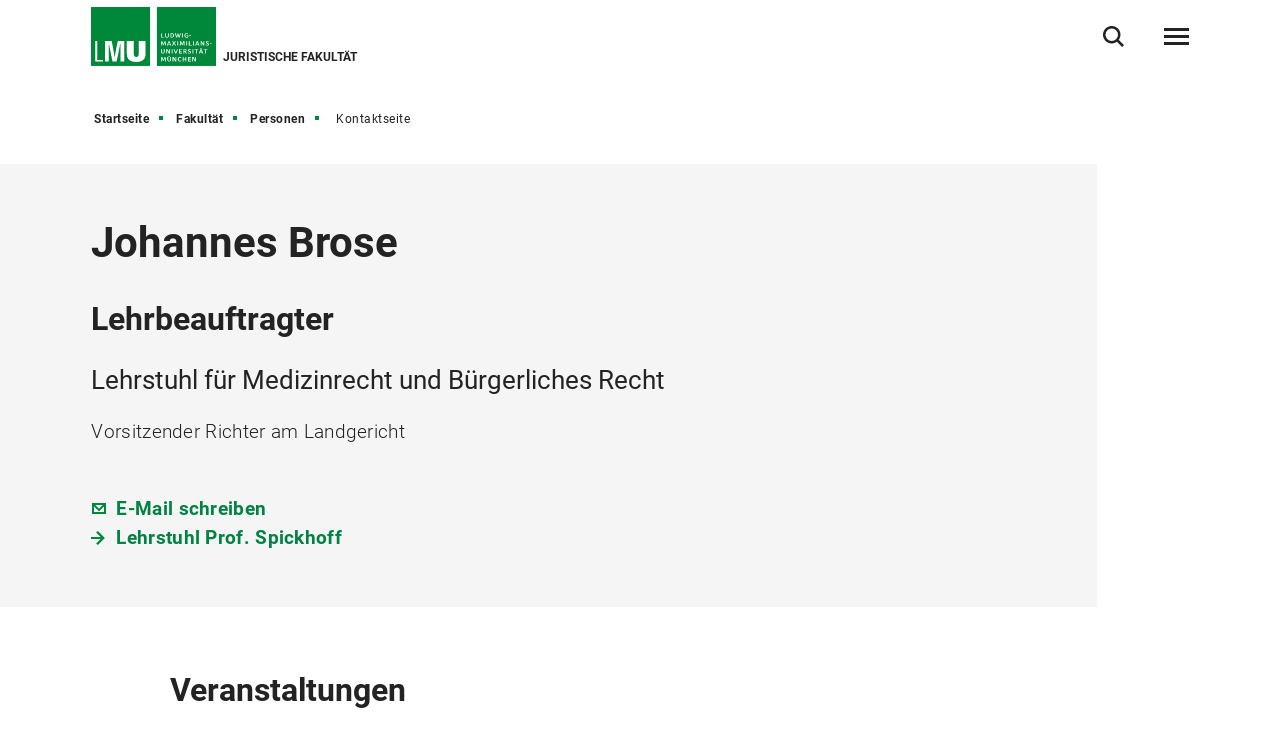

--- FILE ---
content_type: text/html
request_url: https://www.jura.lmu.de/de/fakultaet/personen/kontaktseite/johannes-brose-14f72e8f.html
body_size: 5313
content:
<!DOCTYPE html>
<!--[if lt IE 7]>      <html lang="de" class="no-js lt-ie9 lt-ie8 lt-ie7"> <![endif]-->
<!--[if IE 7]>         <html lang="de" class="no-js lt-ie9 lt-ie8"> <![endif]-->
<!--[if IE 8]>         <html lang="de" class="no-js lt-ie9"> <![endif]-->
<!--[if gt IE 8]><!-->
<html lang="de" class="no-js"> <!--<![endif]-->
	<head>
<meta charset="utf-8"/>
<meta http-equiv="X-UA-Compatible" content="IE=Edge"/>
<meta name="viewport" content="width=device-width"/>
<meta name="language" content="de" />
<meta name="keywords" content="Person, Adresse, Funktion,Ludwig-Maximilians-Universität, Universität, München, Forschung, Lehrangebot, LMU" />
<meta name="description" content="Detailierte Informationen zur Person" />
	<meta name="twitter:card" content="summary" />
	<meta name="twitter:site" content="@LMU_Muenchen" />
	<meta property="og:url" content="https://www.jura.lmu.de/de/fakultaet/personen/kontaktseite/johannes-brose-14f72e8f.html" />
	<meta property="og:type" content="website" />
	<meta property="og:title" content="Kontaktseite" />
		<meta property="og:image" content="https://cms-cdn.lmu.de/assets/img/Logo_LMU_og.png" />
		<meta property="og:image:width" content="1200" />
		<meta property="og:image:height" content="567" />
		<meta name="twitter:image" content="https://cms-cdn.lmu.de/assets/img/Logo_LMU_og.png" />
		<meta name="twitter:image:alt" content="Logo Ludwig Maximilians Universität München" />
		<meta property="og:image:alt" content="Logo Ludwig Maximilians Universität München" />
<meta name="Publisher" content="Ludwig-Maximilians-Universität München, Geschwister-Scholl-Platz 1, 80539 München" />
<meta name="Revisit" content="After 2 Days" />
<meta name="robots" content="index,follow">
<title>Kontaktseite - Juristische Fakultät - LMU München</title>
<link rel="preload" href="https://cms-cdn.lmu.de/assets/fonts/roboto-v18-latin-300.woff2" as="font" type="font/woff2" crossorigin>
<link rel="preload" href="https://cms-cdn.lmu.de/assets/fonts/roboto-v18-latin-regular.woff2" as="font" type="font/woff2" crossorigin>
<link rel="preload" href="https://cms-cdn.lmu.de/assets/fonts/roboto-v18-latin-italic.woff2" as="font" type="font/woff2" crossorigin>
<link rel="preload" href="https://cms-cdn.lmu.de/assets/fonts/roboto-v18-latin-700.woff2" as="font" type="font/woff2" crossorigin>
<link rel="preload" href="https://cms-cdn.lmu.de/assets/fonts/robotoserif-semibold.woff2" as="font" type="font/woff2" crossorigin>
<link rel="stylesheet" href="https://cms-cdn.lmu.de/assets/css/app.bundle.css"/>
<link rel="stylesheet" href="https://cms-cdn.lmu.de/assets/css/person.bundle.css"/>
<script src="https://cms-cdn.lmu.de/assets/scripts/jquery-3.5.1.min.js"></script>
<!-- Integration aller js-files zur Darstellung von Vue -->
<script src="https://cms-cdn.lmu.de/assets/vuejs/v3_3_4_vue_min.js"></script>
<script src="https://cms-cdn.lmu.de/assets/vuejs/v4_0_2_vuex.min.js"></script>
<script src="https://cms-cdn.lmu.de/assets/vuejs/v4_2_6_es6-promise_auto.min.js"></script>
<script src="https://cms-cdn.lmu.de/assets/vuejs/v0_18_0_axios.min.js"></script>
<link rel="shortcut icon" href="https://cms-cdn.lmu.de/assets/img/favicon.ico" type="image/x-icon">
<link rel="icon" href="https://cms-cdn.lmu.de/assets/img/favicon.ico" type="image/x-icon">	
		<!-- Matomo -->
		<script>
		  var _paq = window._paq = window._paq || [];
		  /* tracker methods like "setCustomDimension" should be called before "trackPageView" */
		  _paq.push(['trackPageView']);
		  _paq.push(['enableLinkTracking']);
		  (function() {
		    var u="https://web-analytics.lmu.de/";
		    _paq.push(["disableCookies"]);
		    _paq.push(['setTrackerUrl', u+'matomo.php']);
		    _paq.push(['setSiteId', '165']);
		    var d=document, g=d.createElement('script'), s=d.getElementsByTagName('script')[0];
		    g.type='text/javascript'; g.async=true; g.src=u+'matomo.js'; s.parentNode.insertBefore(g,s);
		  })();
		</script>
		<!-- End Matomo Code -->
	</head>
	<body >
        <nav class="c-skiplinks" data-js-module="skiplinks" data-js-item="skip-links">
	<h6 class="skiplinks__headline">Navigation und Service</h6>
	<p class="skiplinks__text"><em>Direkt zu:</em></p>
		<ul class="skiplink__list">
				<li class="skiplink__list-item">
					<a class="skiplink__link" href="#r-main">Inhalt</a>
				</li>
				<li class="skiplink__list-item">
					<a class="skiplink__link" data-js-item="skip-links-nav" href="#stacknav">Hauptnavigation</a>
				</li>
				<li class="skiplink__list-item">
					<a class="skiplink__link"
					   data-js-item="skip-links-search" href="#r-search">Suche</a>
				</li>
		</ul>
</nav> 
		<header id="header" class="c-header" data-js-module="header" data-js-item="header"> <div class="grid__container"> <div class="grid__row"> <div class="header__wrapper"> <a class="header__logo-wrapper" href="https://www.jura.lmu.de/de/"><img class="header__logo" src="https://cms-cdn.lmu.de/assets/img/Logo_LMU.svg" alt="Logo Ludwig Maximilians Universität München"/></a> <div class="header__facilities-title"> <span>Juristische Fakultät</span> </div> <div class="header__navigation-wrapper"> <nav class="c-main-navigation" data-js-module="main-navigation"> <h2 class="main-navigation__headline">Hauptnavigation</h2> <ul class="main-navigation__list"> <li class="main-navigation__list-item"> <a href="https://www.jura.lmu.de/de/studium/" class="main-navigation__list-link" ><span class="main-navigation__list-link-text" >Studium</span></a> </li> <li class="main-navigation__list-item"> <a href="https://www.jura.lmu.de/de/forschung/" class="main-navigation__list-link" ><span class="main-navigation__list-link-text" >Forschung</span></a> </li> <li class="main-navigation__list-item"> <a href="https://www.jura.lmu.de/de/fakultaet/" class="main-navigation__list-link" ><span class="main-navigation__list-link-text" >Fakultät</span></a> </li> <li class="main-navigation__list-item is-bordered is-language" data-js-module="overlay-handler"> <a class="main-navigation__list-link" href="#" aria-haspopup="true" aria-expanded="false" data-js-item="overlay-handler-cta" title="Zur englischen Sprachversion / Switch to English" data-content=' { "html": {"htmlCssContent": "", "htmlContent": "<div class=\"c-error-page--lightbox\" data-css=\"c-error-page\"><div class=\"grid__container\"><div class=\"grid__row\"><div class=\"error-page__content\"><h2 class=\"error-page__headline\">This page is not available in English. Sorry!<\/h2><div class=\"error-page__description\"><p><b>Would you like to know more?<\/b><\/p><\/div><nav class=\"error-page__navigation-area\"><div class=\"c-link-button--default is-start error-page__navigation\" data-css=\"c-link-button\"><a class=\"link-button__link\" href=\"../../../../en/\">Home<\/a><\/div><\/nav><\/div><div class=\"error-page__watermark\" aria-hidden=\"true\"><div class=\"error-page__watermark_bg\" aria-hidden=\"true\">&nbsp;<\/div><\/div><\/div><\/div><\/div>"}}'> <span class="main-navigation__list-link-text" lang="en">EN</span> <span class="main-navigation__list-link-text-a11y" lang="en">Zur englischen Sprachversion / Switch to English</span> </a> </li> <li class="main-navigation__list-item is-bordered is-search"> <button type="button" class="main-navigation__list-link is-search" data-js-item="toggle-search"> <span class="main-navigation__list-link-text">Suche öffnen/schließen</span> </button> </li> <li id="hamburgermenu" class="main-navigation__list-item is-bordered is-last"> <hamburger-menu-app></hamburger-menu-app> </li> </ul> </nav> </div> </div> </div> </div> </header>
<script>
		var url_json_mainnav = "https://www.jura.lmu.de/site_tech/json-hauptnavigation/standard-json-generierungsseite.json";
		url_json_mainnav = url_json_mainnav + "?nocache=" + (new Date()).getTime();
	function vuenaviload() {LmuStackNavigation.init({config: {menuId: "578438",url: url_json_mainnav,fallbackError: {title: "Die Navigation funktioniert gerade nicht!",text: "Wir arbeiten daran. Bitte nutzen Sie bis dahin die Sitemap zum Navigieren in der Website."},lngVersions: {"settings": {"navigationClasses": "is-language","navigationJsItem": "2"},"content": {"headline": "Sprachversion","linkID": "578438","items": [{"settings": {"itemClasses": ""},"content": {"link": {"settings": {"linkClasses": ""},"content": {"linkHref": "#","dataContent": 
{ "html": {"htmlCssContent": "", "htmlContent": "<div class=\"c-error-page--lightbox\" data-css=\"c-error-page\"><div class=\"grid__container\"><div class=\"grid__row\"><div class=\"error-page__content\"><h2 class=\"error-page__headline\">This page is not available in English. Sorry!<\/h2><div class=\"error-page__description\"><p><b>Would you like to know more?<\/b><\/p><\/div><nav class=\"error-page__navigation-area\"><div class=\"c-link-button--default is-start error-page__navigation\" data-css=\"c-link-button\"><a class=\"link-button__link\" href=\"../../../../en/\">Home<\/a><\/div><\/nav><\/div><div class=\"error-page__watermark\" aria-hidden=\"true\"><div class=\"error-page__watermark_bg\" aria-hidden=\"true\">&nbsp;<\/div><\/div><\/div><\/div><\/div>"}},"linkText": "English","linkLang": "en","linkTextA11y": "Zur englischen Sprachversion / Switch to English","linkID": "578438"}}}}]}}}});};
	window.addEventListener("load", vuenaviload);
</script>
<div id="stacknav">
<stack-navigation-app></stack-navigation-app>
</div>
<div id="mobilenav">
<mobile-navigation-app></mobile-navigation-app>
</div>
		<main id="r-main" data-js-item="main">
<nav class="c-breadscroller" data-js-module="scroll-indicator" data-js-options='{&quot;scrollToEnd&quot;:true}'>
		<div class="grid__container" data-nosnippet="true">
			<div class="grid__row">
				<strong class="breadscroller__headline is-aural" id="breadscroller__headline-1">Sie sind in folgender Website - Hierarchie:</strong>
				<div class="breadscroller__content" data-js-item="scroll-indicator" aria-labelledby="breadscroller__headline-1">
					<div class="breadscroller__list-wrapper" data-js-item="scroll-wrapper">
						<ul class="breadscroller__list" data-js-item="scroll-content">
									<li class="breadscroller__list-item"><a href="https://www.jura.lmu.de/de/" title="Startseite" class="breadscroller__item-link">Startseite</a></li>
				<li class="breadscroller__list-item">
					<a href="../.." title="Fakultät" class="breadscroller__item-link">Fakultät</a>
				</li>
				<li class="breadscroller__list-item">
					<a href="../" title="Personen" class="breadscroller__item-link">Personen</a>
				</li>
				<li class="breadscroller__list-item">
					<strong class="breadscroller__item-active"><span class="is-aural">Sie sind hier:</span>Kontaktseite</strong>
				</li>
						</ul>
					</div>
				</div>
			</div>
		</div>
	</nav>
<div class="c-header-person--default " data-css="c-header-person" data-js-module="header-person" data-js-options='{}' >
	<div class="grid__container">
		<div class="grid__row">
			<div class="header-person__container ">
				<article class="header-person__wrapper">
					<h1 class="header-person__name"> Johannes Brose</h1>
	  					<p class="header-person__job">Lehrbeauftragter</p>
	  					<p class="header-person__department" >Lehrstuhl für Medizinrecht und Bürgerliches Recht</p>
						 <p class="header-person__responsibility" >Vorsitzender Richter am Landgericht</p>
					<div class="header-person__detail is-areas-2">
						<div class="header-person__detail_area">
							<p>
								<a href="mailto:j.brose@lmu.de" rel="noopener" class="header-person__contentlink is-email" target="_self">
									E-Mail schreiben 
								</a>
							</p>
							    	<p><a href="../../lehrstuehle/lehrstuehle-und-professuren-fuer-buergerliches-recht/lehrstuhl-prof.-spickhoff/" class="header-person__contentlink is-internal"  >Lehrstuhl Prof. Spickhoff</a></p> 
						</div>
					</div>
					<div class="header-person__media-container">
						<nav class="header-person__btn-area">
						</nav>
					</div>
				</article>
			</div>
		</div>
	</div>
</div>
	<div class="c-rte--default" data-css="c-rte">
		<div class="rte__container">
				<a id="ct-5c4e4f56-e295-4bc9-91d4-1a784252c074" name="ct-5c4e4f56-e295-4bc9-91d4-1a784252c074"></a>
	<div class="rte__content" >
		<h2 >Veranstaltungen</h2>
		<div class="c-accordion--default" data-css="c-accordion" data-js-module="accordion"  role="tablist">
<div class="accordion__item" >
	<div class="accordion__header" id="h-accordionItem-null-0">
		<a href="#accordionItem-null-0" class="accordion__btn" data-js-item="accordion-btn" role="tab" aria-controls="accordionItem-null-0">
			<span class="accordion__btn-inner" >Lehrveranstaltungen Wintersemester 2025/26</span>
		</a>
	</div>
	<div class="accordion__content" id="accordionItem-null-0" data-js-item="accordion-content" role="tabpanel" aria-labelledby="accordionItem-null-0">
		<div class="accordion__content-inner" >
				<p>Kolloquium: <a href="https://moodle.lmu.de/course/view.php?id=42504" class="is-external"  title='Link öffnet in neuem Fenster'   target='_blank' rel='noopener' >Die Praxis des Arzthaftungsprozesses</a></p>
		</div>
	</div>
</div>
<div class="accordion__item" >
	<div class="accordion__header" id="h-accordionItem-null-1">
		<a href="#accordionItem-null-1" class="accordion__btn" data-js-item="accordion-btn" role="tab" aria-controls="accordionItem-null-1">
			<span class="accordion__btn-inner" >Lehrveranstaltungen Sommersemester 2025</span>
		</a>
	</div>
	<div class="accordion__content" id="accordionItem-null-1" data-js-item="accordion-content" role="tabpanel" aria-labelledby="accordionItem-null-1">
		<div class="accordion__content-inner" >
				<p>Seminar: <a href="https://moodle.lmu.de/enrol/index.php?id=39595" class="is-external"  title='Link öffnet in neuem Fenster'   target='_blank' rel='noopener' >Die Praxis des Arzthaftungsprozesses</a></p>
		</div>
	</div>
</div>
		</div>
	</div>
		</div>
	</div>
			<div class="c-back-to-top--default" data-css="c-back-to-top" data-js-module="back-to-top">
	<div class="grid__container">
		<div class="grid__row is-collapsed">
			<div class="back-to-top__wrapper">
				<a href="#" class="back-to-top__link" data-js-item="back-to-top-link">
					<span class="back-to-top__link-text">nach oben</span>
				</a>
			</div>
		</div>
	</div>
</div>
		</main>
<footer id="footer" class="c-footer" data-js-item="footer">
	<div class="grid__container">
		<div class="grid__row">
			<div class="footer__wrapper">
				<div class="footer__content-wrapper">
					<nav class="footer__navigation">
						<h6 class="footer__navigation-headline">Weiterführende Links</h6>
						<ul class="footer__navigation-list">
							<li class="footer__navigation-list-item is-home">
								<a class="footer__navigation-list-link" href="https://www.jura.lmu.de/de/"><span class="footer__navigation-list-link-text">Startseite</span></a>
							</li>
							<li class="footer__navigation-list-item is-map">
								<div class="footer__address-teaser">
									<div class="footer__address-teaser-text-section">
										<h3 class="footer__address-teaser-headline">Ludwig-Maximilians-Universität München</h3>
	<a href="https://www.google.com/maps/dir/Hauptgeb%C3%A4ude,+Geschwister-Scholl-Platz+1,+80539+M%C3%BCnchen/Professor-Huber-Platz+2,+80539+M%C3%BCnchen/@48.1508533,11.5783943,17z/data=!3m1!4b1!4m13!4m12!1m5!1m1!1s0x479e75eb499982d1:0x1866a2c6eab11bcc!2m2!1d11.5798609!2d48.1509185!1m5!1m1!1s0x479e7594e8a1aef3:0x826f935eb8bfd44a!2m2!1d11.5817098!2d48.1505239?entry=ttu" class="footer__address-teaser-link"   title='Link öffnet in neuem Fenster'   target='_blank' rel='noopener' >Route anzeigen</a>
									</div>
									<div class="footer__address-teaser-image-section">
										<span class="footer__address-teaser-image-pulse"></span>
										<img class="footer__address-teaser-image" src="https://cms-cdn.lmu.de/assets/media/footer/footer-map.png" alt="Planausschnitt LMU-Hauptgebäude" title="Planausschnitt LMU-Hauptgebäude"/>
									</div>
	<a href="https://www.google.com/maps/dir/Hauptgeb%C3%A4ude,+Geschwister-Scholl-Platz+1,+80539+M%C3%BCnchen/Professor-Huber-Platz+2,+80539+M%C3%BCnchen/@48.1508533,11.5783943,17z/data=!3m1!4b1!4m13!4m12!1m5!1m1!1s0x479e75eb499982d1:0x1866a2c6eab11bcc!2m2!1d11.5798609!2d48.1509185!1m5!1m1!1s0x479e7594e8a1aef3:0x826f935eb8bfd44a!2m2!1d11.5817098!2d48.1505239?entry=ttu" class="footer__address-teaser-a11y-clickarea" aria-hidden="true" tabindex="-1"  title='Link öffnet in neuem Fenster'   target='_blank' rel='noopener' ></a>
</div>
							</li>
<li class="footer__navigation-list-item is-instagram">
	<a class="footer__navigation-list-link" href="https://www.instagram.com/lmu.jura/" target="_blank" rel="noopener" title="Instagram-Link öffnet in neuem Fenster" ><span class="footer__navigation-list-link-text">Instagram</span></a>
</li></ul>
					</nav>
				</div>
			</div>
			<div class="footer__content">
				<div class="footer__wrapper">
					<div class="footer__content-wrapper" itemscope itemtype="https://schema.org/Organization">
						<h2 class="footer__content-headline" itemprop="name">Ludwig-Maximilians-Universität München<br>Juristische Fakultät</h2>
						<address class="footer__content-address" itemprop="address" itemscope itemtype="https://schema.org/PostalAddress">
							<span class="footer__content-address-line" itemprop="streetAddress">Prof.-Huber-Platz 2</span>
							<span itemprop="postalCode">80539</span> <span itemprop="addressLocality">München</span>
						</address>
								<div class="footer__content-link-wrapper">
	<a href="https://www.lmu.de/raumfinder/#/building/bw0420/map" class="footer__content-link"   title='Link öffnet in neuem Fenster'   target='_blank' rel='noopener' >Zum LMU-Raumfinder</a>
</div>
					</div>
				</div>
			</div>
			<div class="footer__wrapper">
				<div class="footer__content-wrapper">
					<nav class="footer__site-navigation">
						<h6 class="footer__site-navigation-headline">Weiterführende Links</h6>
						<ul class="footer__site-navigation-list">
									<li class="footer__site-navigation-list-item">
<a href="https://www.jura.lmu.de/de/footer/sitemap/" class="footer__site-navigation-list-link"   >Sitemap</a></li>
									<li class="footer__site-navigation-list-item">
<a href="https://www.jura.lmu.de/de/footer/datenschutz/" class="footer__site-navigation-list-link"   >Datenschutz</a></li>
									<li class="footer__site-navigation-list-item">
<a href="https://www.jura.lmu.de/de/footer/impressum/" class="footer__site-navigation-list-link"   >Impressum</a></li>
									<li class="footer__site-navigation-list-item">
<a href="https://www.jura.lmu.de/de/footer/barrierefreiheit/" class="footer__site-navigation-list-link"   >Barrierefreiheit</a></li>
							<li class="footer__site-navigation-list-item is-copyright">
								<span class="footer__site-navigation-list-copy">© 2025 LMU München</span>
							</li>
						</ul>
					</nav>
				</div>
			</div>
		</div>
	</div>
</footer>
<div class="c-search-overlay" data-js-module="search-overlay">
	<div class="grid__container">
		<div class="grid__row">
			<div class="search-overlay__wrapper">
				<h3 class="search-overlay__title">Wonach suchen Sie?</h3>				
				<div class="c-search-enter--overlay is-lng-de" data-css="c-search-enter">
					<form class="search-enter__form" action="https://www.jura.lmu.de/de/suche/">
						<div class="search-enter__input-group-wrapper">
							<input name="q" data-js-item="search-enter-field" type="text" placeholder="Suchbegriff eingeben" class="search-enter__input-text" aria-label="Suche"/>
							<div class="search-enter__button-area">
								<button type="submit" title="Suchen" aria-label="Suchen" class="search-enter__button">
								</button>
							</div>
						</div>
						<div class="search-enter__dsgvo-area">
								<p><a href="https://www.jura.lmu.de/de/footer/datenschutz/" class="search-enter__dsgvo-link" target="_blank" rel="noopener">Hinweis zur Datenübermittlung bei der Google-Suche</a></p>
							</div>
					</form>
				</div>
				<button class="search-overlay__close" type="button" data-js-item="search-overlay-close">schließen</button>
			</div>
		</div>
	</div>
</div>
		<script src="https://cms-cdn.lmu.de/assets/scripts/vendors-app.bundle.js"></script>
<script src="https://cms-cdn.lmu.de/assets/scripts/runtime.bundle.js"></script>
<script src="https://cms-cdn.lmu.de/assets/scripts/app.bundle.js"></script>
<script src="https://cms-cdn.lmu.de/assets/scripts/bundle.vue_3.js"></script>
<script src="https://cms-cdn.lmu.de/assets/scripts/person.bundle.js"></script>
<script>
	document.addEventListener('DOMContentLoaded', function(){		
		LmuPersonModule.init();		
	});
</script>
	</body>
</html>
